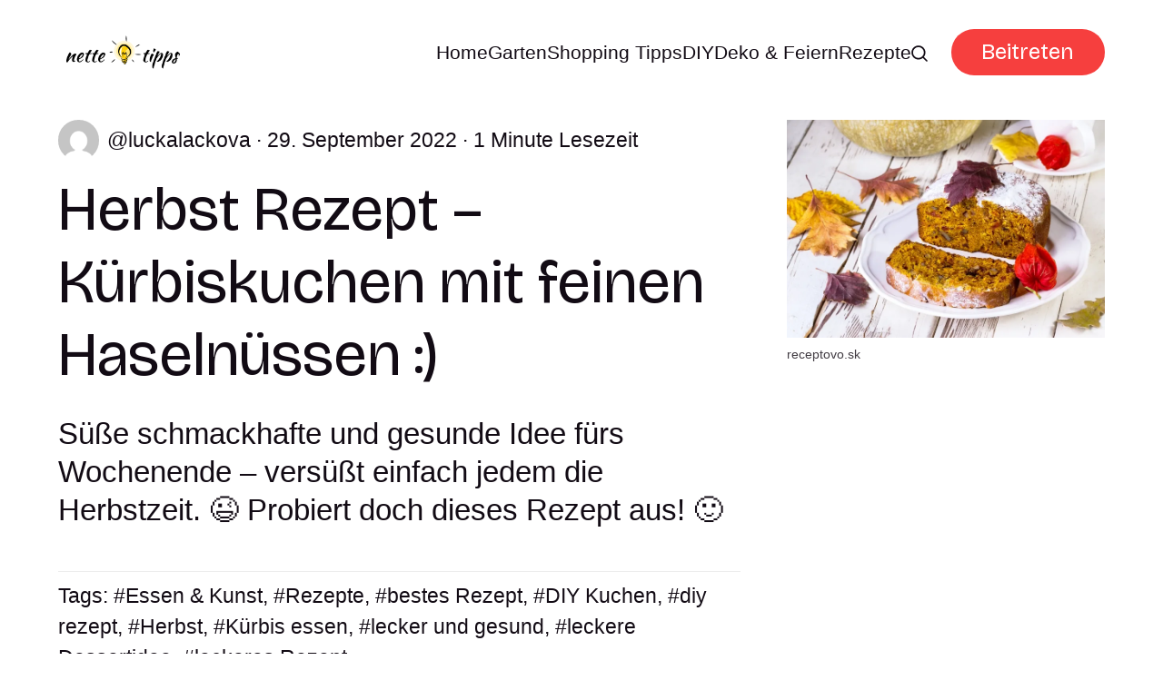

--- FILE ---
content_type: text/html; charset=utf-8
request_url: https://www.nettetipps.de/herbst-rezept-kuerbiskuchen-mit-feinen-haselnuessen/?utm_source=self&utm_medium=podtext&utm_campaign=podtext
body_size: 7667
content:
<!DOCTYPE html>
<html lang="de">
	<head>
		<meta charset="utf-8">
		<meta http-equiv="X-UA-Compatible" content="IE=edge">
		<title>Herbst Rezept - Kürbiskuchen mit feinen Haselnüssen :) - nettetipps.de</title>
		<meta name="HandheldFriendly" content="True">
		<meta name="viewport" content="width=device-width, initial-scale=1">
		<link rel="preconnect" href="https://fonts.googleapis.com"> 
<link rel="preconnect" href="https://fonts.gstatic.com" crossorigin>
<link rel="preload" as="style" href="https://fonts.googleapis.com/css2?family=Bricolage+Grotesque:opsz,wght@12..96,400;12..96,700&display=swap">
<link rel="stylesheet" href="https://fonts.googleapis.com/css2?family=Bricolage+Grotesque:opsz,wght@12..96,400;12..96,700&display=swap">
		<link rel="stylesheet" type="text/css" href="https://www.nettetipps.de/assets/css/screen.css?v=725edda117">
		<link rel="stylesheet" type="text/css" href="https://www.nettetipps.de/assets/css/post.css?v=725edda117">
		<script>
		/* getContrast.js
   		––––––––––––––––––––––––––––––––––––––––––––––––––––
   		Website : vanillajstoolkit.com/helpers/getcontrast
   		Authors : Chris Ferdinandi & Brian Suda
   		License : MIT
   		–––––––––––––––––––––––––––––––––––––––––––––––––––– */
		function getContrastBg(t){"use strict";return"#"===t.slice(0,1)&&(t=t.slice(1)),3===t.length&&(t=t.split("").map(function(t){return t+t}).join("")),128<=(299*parseInt(t.substr(0,2),16)+587*parseInt(t.substr(2,2),16)+114*parseInt(t.substr(4,2),16))/1e3?"is-light-bg":"is-dark-bg"}function getContrastAccent(t){"use strict";return"#"===t.slice(0,1)&&(t=t.slice(1)),3===t.length&&(t=t.split("").map(function(t){return t+t}).join("")),128<=(299*parseInt(t.substr(0,2),16)+587*parseInt(t.substr(2,2),16)+114*parseInt(t.substr(4,2),16))/1e3?"is-light-accent":"is-dark-accent"}
		</script>
		<style>
:root {
	--font-family-one: 'Bricolage Grotesque', sans-serif;
	--font-weight-one-regular: 400;
	--font-weight-one-bold: 700;

	--font-family-two: 'Bricolage Grotesque', sans-serif;
	--font-weight-two-regular: 400;
	--font-weight-two-bold: 700;

	--font-family-three: 'Bricolage Grotesque', sans-serif;
	--font-weight-three-regular: 400;
	--font-weight-three-bold: 700;

	--font-weight: 700;
}
</style>

		
		<meta name="description" content="Süße schmackhafte und gesunde Idee fürs Wochenende – versüßt einfach jedem die Herbstzeit. 😉 Probiert doch dieses Rezept aus! 🙂">
    <link rel="icon" href="https://www.nettetipps.de/content/images/size/w256h256/2024/06/garten-tipps-icon.png" type="image/png">
    <link rel="canonical" href="https://www.nettetipps.de/herbst-rezept-kuerbiskuchen-mit-feinen-haselnuessen/">
    <meta name="referrer" content="no-referrer-when-downgrade">
    
    <meta property="og:site_name" content="Nette Tipps">
    <meta property="og:type" content="article">
    <meta property="og:title" content="Herbst Rezept - Kürbiskuchen mit feinen Haselnüssen :) - nettetipps.de">
    <meta property="og:description" content="Süße schmackhafte und gesunde Idee fürs Wochenende – versüßt einfach jedem die Herbstzeit. 😉 Probiert doch dieses Rezept aus! 🙂 … Continued">
    <meta property="og:url" content="https://www.nettetipps.de/herbst-rezept-kuerbiskuchen-mit-feinen-haselnuessen/">
    <meta property="og:image" content="https://www.nettetipps.de/content/images/app/uploads/2022/09/3beea1880f9d16647b6993bd93b6f588.jpg">
    <meta property="article:published_time" content="2022-09-29T16:26:28.000Z">
    <meta property="article:modified_time" content="2022-09-29T16:26:28.000Z">
    <meta property="article:tag" content="Essen &amp;amp; Kunst">
    <meta property="article:tag" content="Rezepte">
    <meta property="article:tag" content="bestes Rezept">
    <meta property="article:tag" content="DIY Kuchen">
    <meta property="article:tag" content="diy rezept">
    <meta property="article:tag" content="Herbst">
    <meta property="article:tag" content="Kürbis essen">
    <meta property="article:tag" content="lecker und gesund">
    <meta property="article:tag" content="leckere Dessertidee">
    <meta property="article:tag" content="leckeres Rezept">
    
    <meta property="article:publisher" content="https://www.facebook.com/garten.nettetipps.de">
    <meta name="twitter:card" content="summary_large_image">
    <meta name="twitter:title" content="Herbst Rezept - Kürbiskuchen mit feinen Haselnüssen :) - nettetipps.de">
    <meta name="twitter:description" content="Süße schmackhafte und gesunde Idee fürs Wochenende – versüßt einfach jedem die Herbstzeit. 😉 Probiert doch dieses Rezept aus! 🙂 … Continued">
    <meta name="twitter:url" content="https://www.nettetipps.de/herbst-rezept-kuerbiskuchen-mit-feinen-haselnuessen/">
    <meta name="twitter:image" content="https://www.nettetipps.de/content/images/app/uploads/2022/09/3beea1880f9d16647b6993bd93b6f588.jpg">
    <meta name="twitter:label1" content="Written by">
    <meta name="twitter:data1" content="luckalackova">
    <meta name="twitter:label2" content="Filed under">
    <meta name="twitter:data2" content="Essen &amp; Kunst, Rezepte, bestes Rezept, DIY Kuchen, diy rezept, Herbst, Kürbis essen, lecker und gesund, leckere Dessertidee, leckeres Rezept">
    <meta name="twitter:site" content="@hausandgarten">
    <meta property="og:image:width" content="800">
    <meta property="og:image:height" content="549">
    
    <script type="application/ld+json">
{
    "@context": "https://schema.org",
    "@type": "Article",
    "publisher": {
        "@type": "Organization",
        "name": "Nette Tipps",
        "url": "https://www.nettetipps.de/",
        "logo": {
            "@type": "ImageObject",
            "url": "https://www.nettetipps.de/content/images/2024/06/nettetipps-2.png"
        }
    },
    "author": {
        "@type": "Person",
        "name": "luckalackova",
        "image": {
            "@type": "ImageObject",
            "url": "https://secure.gravatar.com/avatar/4480ac8a95084908ff40a76ea43045d4?s=3000&d=mm&r=g",
            "width": 1200,
            "height": 1200
        },
        "url": "https://www.nettetipps.de/author/luckalackova/",
        "sameAs": []
    },
    "headline": "Herbst Rezept - Kürbiskuchen mit feinen Haselnüssen :) - nettetipps.de",
    "url": "https://www.nettetipps.de/herbst-rezept-kuerbiskuchen-mit-feinen-haselnuessen/",
    "datePublished": "2022-09-29T16:26:28.000Z",
    "dateModified": "2022-09-29T16:26:28.000Z",
    "image": {
        "@type": "ImageObject",
        "url": "https://www.nettetipps.de/content/images/app/uploads/2022/09/3beea1880f9d16647b6993bd93b6f588.jpg",
        "width": 800,
        "height": 549
    },
    "keywords": "Essen & Kunst, Rezepte, bestes Rezept, DIY Kuchen, diy rezept, Herbst, Kürbis essen, lecker und gesund, leckere Dessertidee, leckeres Rezept",
    "description": "Süße schmackhafte und gesunde Idee fürs Wochenende – versüßt einfach jedem die Herbstzeit. 😉 Probiert doch dieses Rezept aus! 🙂",
    "mainEntityOfPage": "https://www.nettetipps.de/herbst-rezept-kuerbiskuchen-mit-feinen-haselnuessen/"
}
    </script>

    <meta name="generator" content="Ghost 6.13">
    <link rel="alternate" type="application/rss+xml" title="Nette Tipps" href="https://www.nettetipps.de/rss/">
    <script defer src="https://cdn.jsdelivr.net/ghost/portal@~2.56/umd/portal.min.js" data-i18n="true" data-ghost="https://www.nettetipps.de/" data-key="1e50fa6d71469fcd01669596ec" data-api="https://nette-tipps.ghost.io/ghost/api/content/" data-locale="de" crossorigin="anonymous"></script><style id="gh-members-styles">.gh-post-upgrade-cta-content,
.gh-post-upgrade-cta {
    display: flex;
    flex-direction: column;
    align-items: center;
    font-family: -apple-system, BlinkMacSystemFont, 'Segoe UI', Roboto, Oxygen, Ubuntu, Cantarell, 'Open Sans', 'Helvetica Neue', sans-serif;
    text-align: center;
    width: 100%;
    color: #ffffff;
    font-size: 16px;
}

.gh-post-upgrade-cta-content {
    border-radius: 8px;
    padding: 40px 4vw;
}

.gh-post-upgrade-cta h2 {
    color: #ffffff;
    font-size: 28px;
    letter-spacing: -0.2px;
    margin: 0;
    padding: 0;
}

.gh-post-upgrade-cta p {
    margin: 20px 0 0;
    padding: 0;
}

.gh-post-upgrade-cta small {
    font-size: 16px;
    letter-spacing: -0.2px;
}

.gh-post-upgrade-cta a {
    color: #ffffff;
    cursor: pointer;
    font-weight: 500;
    box-shadow: none;
    text-decoration: underline;
}

.gh-post-upgrade-cta a:hover {
    color: #ffffff;
    opacity: 0.8;
    box-shadow: none;
    text-decoration: underline;
}

.gh-post-upgrade-cta a.gh-btn {
    display: block;
    background: #ffffff;
    text-decoration: none;
    margin: 28px 0 0;
    padding: 8px 18px;
    border-radius: 4px;
    font-size: 16px;
    font-weight: 600;
}

.gh-post-upgrade-cta a.gh-btn:hover {
    opacity: 0.92;
}</style>
    <script defer src="https://cdn.jsdelivr.net/ghost/sodo-search@~1.8/umd/sodo-search.min.js" data-key="1e50fa6d71469fcd01669596ec" data-styles="https://cdn.jsdelivr.net/ghost/sodo-search@~1.8/umd/main.css" data-sodo-search="https://nette-tipps.ghost.io/" data-locale="de" crossorigin="anonymous"></script>
    
    <link href="https://www.nettetipps.de/webmentions/receive/" rel="webmention">
    <script defer src="/public/cards.min.js?v=725edda117"></script>
    <link rel="stylesheet" type="text/css" href="/public/cards.min.css?v=725edda117">
    <script defer src="/public/member-attribution.min.js?v=725edda117"></script>
    <script defer src="/public/ghost-stats.min.js?v=725edda117" data-stringify-payload="false" data-datasource="analytics_events" data-storage="localStorage" data-host="https://www.nettetipps.de/.ghost/analytics/api/v1/page_hit"  tb_site_uuid="6f75c257-9279-4729-b946-4cfe1dd9f103" tb_post_uuid="a95a47d4-f4c3-4499-aedb-2ec5e6157bd1" tb_post_type="post" tb_member_uuid="undefined" tb_member_status="undefined"></script><style>:root {--ghost-accent-color: #f63f3e;}</style>
    <script async src="https://securepubads.g.doubleclick.net/tag/js/gpt.js"></script>
<script type="module" src="https://cdn.nuload.net/nettetipps_de/ad.js"></script>
		
	</head>
	<body class="post-template tag-essen-kunst tag-rezepte tag-bestes-rezept tag-diy-kuchen tag-diy-rezept tag-herbst tag-kuerbis-essen tag-lecker-und-gesund tag-leckere-dessertidee tag-leckeres-rezept tag-hash-wp tag-hash-wp-post tag-hash-import-2024-05-28-15-29">
		<script>!function(){"use strict";const t=document.body,e=getComputedStyle(t).getPropertyValue("--ghost-bg-color").trim();e&&t.classList.add(getContrastBg(e))}(),function(){"use strict";const t=document.body,e=getComputedStyle(t).getPropertyValue("--ghost-accent-color").trim();e&&t.classList.add(getContrastAccent(e))}();</script>
		<header class="header-section">
	<div class="header-wrap">
		<div class="header-logo g-logo is-header">	<a href="https://www.nettetipps.de"><img src="https://www.nettetipps.de/content/images/2024/06/nettetipps-2.png" alt="Nette Tipps home"></a>
</div>
		<div class="header-content">
			<span class="header-search is-desktop" data-ghost-search><svg role="img" viewBox="0 0 24 24" xmlns="http://www.w3.org/2000/svg"><path d="M16.877 18.456l5.01 5.011c.208.197.484.308.771.308a1.118 1.118 0 00.809-1.888l-5.011-5.01c3.233-4.022 2.983-9.923-.746-13.654l-.291-.29a.403.403 0 00-.095-.075C13.307-.77 7.095-.649 3.223 3.223c-3.997 3.998-3.997 10.489 0 14.485 3.731 3.731 9.633 3.981 13.654.748zm-.784-13.617a7.96 7.96 0 010 11.254 7.961 7.961 0 01-11.253 0 7.96 7.96 0 010-11.254 7.961 7.961 0 0111.253 0z"/></svg>Ideen suchen</span>
			<input class="header-toggle" id="toggle" type="checkbox">
			<label for="toggle">
				<span>
					<span class="bar"></span>
					<span class="bar"></span>
					<span class="bar"></span>
				</span>
			</label>
			<span class="header-search is-mobile" data-ghost-search><svg role="img" viewBox="0 0 24 24" xmlns="http://www.w3.org/2000/svg"><path d="M16.877 18.456l5.01 5.011c.208.197.484.308.771.308a1.118 1.118 0 00.809-1.888l-5.011-5.01c3.233-4.022 2.983-9.923-.746-13.654l-.291-.29a.403.403 0 00-.095-.075C13.307-.77 7.095-.649 3.223 3.223c-3.997 3.998-3.997 10.489 0 14.485 3.731 3.731 9.633 3.981 13.654.748zm-.784-13.617a7.96 7.96 0 010 11.254 7.961 7.961 0 01-11.253 0 7.96 7.96 0 010-11.254 7.961 7.961 0 0111.253 0z"/></svg></span>
			<nav class="header-nav"><ul>
	<li class="g-font-xxs"><a href="https://www.nettetipps.de/">Home</a></li>
	<li class="g-font-xxs"><a href="https://www.nettetipps.de/tag/garten/">Garten</a></li>
	<li class="g-font-xxs"><a href="https://www.nettetipps.de/tag/shopping-tipps/">Shopping Tipps</a></li>
	<li class="g-font-xxs"><a href="https://www.nettetipps.de/tag/diy-do-it-yourself/">DIY</a></li>
	<li class="g-font-xxs"><a href="https://www.nettetipps.de/tag/deko-feiern/">Deko &amp; Feiern</a></li>
	<li class="g-font-xxs"><a href="https://www.nettetipps.de/tag/rezepte/">Rezepte</a></li>
	
	<li class="header-search is-desktop-icon" data-ghost-search><svg role="img" viewBox="0 0 24 24" xmlns="http://www.w3.org/2000/svg"><path d="M16.877 18.456l5.01 5.011c.208.197.484.308.771.308a1.118 1.118 0 00.809-1.888l-5.011-5.01c3.233-4.022 2.983-9.923-.746-13.654l-.291-.29a.403.403 0 00-.095-.075C13.307-.77 7.095-.649 3.223 3.223c-3.997 3.998-3.997 10.489 0 14.485 3.731 3.731 9.633 3.981 13.654.748zm-.784-13.617a7.96 7.96 0 010 11.254 7.961 7.961 0 01-11.253 0 7.96 7.96 0 010-11.254 7.961 7.961 0 0111.253 0z"/></svg></li>
</ul>
<ul><li class="header-login is-signup"><a 		href="javascript:" data-portal="signup"
 class="g-btn">Beitreten</a></li>
</ul>
</nav>
	</div>
</div>
</header>		<main class="g-grid-template g-child-site">
			<progress class="post-progress"></progress>
<article class="post-section g-grid-template g-parent-full g-child-site">
	
<div class="hero-section g-grid">
	<div class="g-content">
		<small class="hero-meta g-label g-font-xs"><a href="/author/luckalackova/" class="g-img-inline"><picture><source srcset="https://secure.gravatar.com/avatar/4480ac8a95084908ff40a76ea43045d4?s&#x3D;3000&amp;d&#x3D;mm&amp;r&#x3D;g 300w" sizes="(max-width:480px) 300px" type="image/webp"><img srcset="https://secure.gravatar.com/avatar/4480ac8a95084908ff40a76ea43045d4?s&#x3D;3000&amp;d&#x3D;mm&amp;r&#x3D;g 300w" sizes="(max-width:480px) 300px" src="https://secure.gravatar.com/avatar/4480ac8a95084908ff40a76ea43045d4?s&#x3D;3000&amp;d&#x3D;mm&amp;r&#x3D;g"  alt=""></picture><span class="suffix-author">luckalackova</span></a> <span>29. September 2022</span> <span>1 Minute Lesezeit</span></small>
		<h1 class="g-font-xl">Herbst Rezept – Kürbiskuchen mit feinen Haselnüssen :)</h1>
		<p class="hero-excerpt g-font-m">Süße schmackhafte und gesunde Idee fürs Wochenende – versüßt einfach jedem die Herbstzeit. 😉 Probiert doch dieses Rezept aus! 🙂</p>
		<div class="hero-tags g-font-xs">
			<span>Tags:</span> <a href="/tag/essen-kunst/" class="suffix-tag">Essen &amp; Kunst</a>, 
<a href="/tag/rezepte/" class="suffix-tag">Rezepte</a>, 
<a href="/tag/bestes-rezept/" class="suffix-tag">bestes Rezept</a>, 
<a href="/tag/diy-kuchen/" class="suffix-tag">DIY Kuchen</a>, 
<a href="/tag/diy-rezept/" class="suffix-tag">diy rezept</a>, 
<a href="/tag/herbst/" class="suffix-tag">Herbst</a>, 
<a href="/tag/kuerbis-essen/" class="suffix-tag">Kürbis essen</a>, 
<a href="/tag/lecker-und-gesund/" class="suffix-tag">lecker und gesund</a>, 
<a href="/tag/leckere-dessertidee/" class="suffix-tag">leckere Dessertidee</a>, 
<a href="/tag/leckeres-rezept/" class="suffix-tag">leckeres Rezept</a>
		</div>
	</div>
	<figure class="hero-image">
		<div class="g-img">
			<picture>
	<source srcset="/content/images/size/w300/format/webp/app/uploads/2022/09/3beea1880f9d16647b6993bd93b6f588.jpg 300w,
					/content/images/size/w600/format/webp/app/uploads/2022/09/3beea1880f9d16647b6993bd93b6f588.jpg 600w,
					/content/images/size/w1200/format/webp/app/uploads/2022/09/3beea1880f9d16647b6993bd93b6f588.jpg 1200w"
	sizes="(max-width:480px) 300px, (max-width:768px) 600px, 1200px"
	type="image/webp">
	<img srcset="/content/images/size/w300/app/uploads/2022/09/3beea1880f9d16647b6993bd93b6f588.jpg 300w,
				 /content/images/size/w600/app/uploads/2022/09/3beea1880f9d16647b6993bd93b6f588.jpg 600w,
				 /content/images/size/w1200/app/uploads/2022/09/3beea1880f9d16647b6993bd93b6f588.jpg 1200w"
	sizes="(max-width:480px) 300px, (max-width:768px) 600px, 1200px"
	src="/content/images/size/w1200/app/uploads/2022/09/3beea1880f9d16647b6993bd93b6f588.jpg"
	loading="lazy"
	alt="Herbst Rezept – Kürbiskuchen mit feinen Haselnüssen :)">
</picture>					</div>
		<figcaption>receptovo.sk</figcaption>
	</figure>
</div>
	<div class="post-content g-grid-template g-parent-full g-child-regular">
        <div id="div-gpt-in-article-1"></div>
		<p>Süße schmackhafte und gesunde Idee fürs Wochenende – versüßt einfach jedem die Herbstzeit. 😉 Probiert doch dieses Rezept aus! 🙂</p><p><strong><em>Zutaten:</em></strong></p><p>400-500 g Hokkaido – Kürbis<br>250 g          Zucker<br>1 Pck.          Vanillezucker<br>4                  Eier<br>300 g          Weizenmehl<br>1 Pck.          Backpulver<br>1 TL             Natron<br>3-4 TL        Zimt<br>2 Msp.        Muskat<br>2 Msp.        Nelke<br>80-100 g    Haselnüsse (gehackte)<br>120 g           Mandeln (gemahlene)<br>1                   Orange (für Schale und Saft)<br>200 ml        Speiseöl (zum Beispiel Rapsöl)<br>1 TL             Puderzucker</p><p><strong><em>Zubereitung:</em></strong></p><p>1. Den Kürbis waschen und mit der Schale fein raspeln.<br>2. Alle trockenen Zutaten mit den Gewürzen vermischen, die Hälfte der Kürbisrapsel hinzugeben und alles umrühren.<br>3. Orange gut waschen, Schale abreiben, Frucht halbieren und den Saft auspressen.<br>4. Das Öl mit Orangensaft und Eiern mischen und hinzufügen, den restlichen Kürbis und Orangen-Abrieb hinzufügen. Alles gut miteinander mischen.<br>5. Backofen auf 160 Grad (Umluft: 140 Grad) vorheizen.<br>6. Den Teig in die gefettete Springform geben und den Kürbiskuchen für ca. 60 Min backen.<br>7. Den Puderzucker auf den ausgekühlten Kuchen stäuben und servieren. 🙂</p><p>Guten Appetit! 😉</p>
         <div class="container">
            <div class="flex-row items-center items-space-between mb-32">
                <h3 class="gal-header">Gratis Fotogalerie in diesem Artikel 📷</h3>
                <img class="arrow-icon" src="https://www.nettetipps.de/assets/img/arrow-right.svg?v=725edda117"></img>
            </div>
            <div class="grid-container mb-32">
                <a class="grid-item img-bg-center-cover gallery-item-1 " href="https://nettetipps.de/photogallery/herbst-rezept-kuerbiskuchen-mit-feinen-haselnuessen/">
                </a>
                 <a class="grid-item img-bg-center-cover gallery-item-2" href="https://nettetipps.de/photogallery/herbst-rezept-kuerbiskuchen-mit-feinen-haselnuessen/">
                </a>
                <a class="grid-item img-bg-center-cover gallery-item-3" href="https://nettetipps.de/photogallery/herbst-rezept-kuerbiskuchen-mit-feinen-haselnuessen/">
                </a>
                 <a class="grid-item img-bg-center-cover gallery-item-4" href="https://nettetipps.de/photogallery/herbst-rezept-kuerbiskuchen-mit-feinen-haselnuessen/">
                </a>
                 <a class="grid-item img-bg-center-cover gallery-item-5" href="https://nettetipps.de/photogallery/herbst-rezept-kuerbiskuchen-mit-feinen-haselnuessen/">
                </a>
                <a class="grid-item img-bg-center-cover gallery-item-6 flex-row items-center" href="https://nettetipps.de/photogallery/herbst-rezept-kuerbiskuchen-mit-feinen-haselnuessen/">
                    <img class="questionmark-icon" src="https://www.nettetipps.de/assets/img/question-mark.svg?v=725edda117" alt="Icon description"></img>
                </a>
            </div>
            <div class="mt-16 flex-row items-center">
                <a class="gallery-btn" href="https://nettetipps.de/photogallery/herbst-rezept-kuerbiskuchen-mit-feinen-haselnuessen/">
                    <button class="subscribe-btn g-btn small-text">Alle Bilder ansehen</button>
                </a>
            </div>
        </div>
        <div id="div-gpt-in-article-3"></div>
		<div class="post-share">
	<div>
		<a href="https://twitter.com/intent/tweet?text=Herbst%20Rezept%20%E2%80%93%20K%C3%BCrbiskuchen%20mit%20feinen%20Haseln%C3%BCssen%20%3A)&amp;url=https://www.nettetipps.de/herbst-rezept-kuerbiskuchen-mit-feinen-haselnuessen/" target="_blank" rel="noopener" aria-label="Share on Twitter"><svg role="img" viewBox="0 0 24 24" xmlns="http://www.w3.org/2000/svg"><path d="M18.901 1.153h3.68l-8.04 9.19L24 22.846h-7.406l-5.8-7.584-6.638 7.584H.474l8.6-9.83L0 1.154h7.594l5.243 6.932ZM17.61 20.644h2.039L6.486 3.24H4.298Z"/></svg></a>
		<a href="https://www.facebook.com/sharer/sharer.php?u=https://www.nettetipps.de/herbst-rezept-kuerbiskuchen-mit-feinen-haselnuessen/" target="_blank" rel="noopener" aria-label="Share on Facebook"><svg role="img" viewBox="0 0 24 24" xmlns="http://www.w3.org/2000/svg"><path d="M23.9981 11.9991C23.9981 5.37216 18.626 0 11.9991 0C5.37216 0 0 5.37216 0 11.9991C0 17.9882 4.38789 22.9522 10.1242 23.8524V15.4676H7.07758V11.9991H10.1242V9.35553C10.1242 6.34826 11.9156 4.68714 14.6564 4.68714C15.9692 4.68714 17.3424 4.92149 17.3424 4.92149V7.87439H15.8294C14.3388 7.87439 13.8739 8.79933 13.8739 9.74824V11.9991H17.2018L16.6698 15.4676H13.8739V23.8524C19.6103 22.9522 23.9981 17.9882 23.9981 11.9991Z"/></svg></a>
		<a href="https://www.linkedin.com/shareArticle?mini=true&amp;title=Herbst%20Rezept%20%E2%80%93%20K%C3%BCrbiskuchen%20mit%20feinen%20Haseln%C3%BCssen%20%3A)&amp;url=https://www.nettetipps.de/herbst-rezept-kuerbiskuchen-mit-feinen-haselnuessen/" target="_blank" rel="noopener" aria-label="Share on Linkedin"><svg role="img" viewBox="0 0 24 24" xmlns="http://www.w3.org/2000/svg"><path d="M20.447 20.452h-3.554v-5.569c0-1.328-.027-3.037-1.852-3.037-1.853 0-2.136 1.445-2.136 2.939v5.667H9.351V9h3.414v1.561h.046c.477-.9 1.637-1.85 3.37-1.85 3.601 0 4.267 2.37 4.267 5.455v6.286zM5.337 7.433c-1.144 0-2.063-.926-2.063-2.065 0-1.138.92-2.063 2.063-2.063 1.14 0 2.064.925 2.064 2.063 0 1.139-.925 2.065-2.064 2.065zm1.782 13.019H3.555V9h3.564v11.452zM22.225 0H1.771C.792 0 0 .774 0 1.729v20.542C0 23.227.792 24 1.771 24h20.451C23.2 24 24 23.227 24 22.271V1.729C24 .774 23.2 0 22.222 0h.003z"/></svg></a>
		<a href="javascript:" class="is-link" data-clipboard-target="#copy-link" aria-label="Copy link"><svg role="img" viewBox="0 0 33 24" xmlns="http://www.w3.org/2000/svg"><path d="M27.3999996,13.4004128 L21.7999996,13.4004128 L21.7999996,19 L18.9999996,19 L18.9999996,13.4004128 L13.3999996,13.4004128 L13.3999996,10.6006192 L18.9999996,10.6006192 L18.9999996,5 L21.7999996,5 L21.7999996,10.6006192 L27.3999996,10.6006192 L27.3999996,13.4004128 Z M12,20.87 C7.101,20.87 3.13,16.898 3.13,12 C3.13,7.102 7.101,3.13 12,3.13 C12.091,3.13 12.181,3.139 12.272,3.142 C9.866,5.336 8.347,8.487 8.347,12 C8.347,15.512 9.866,18.662 12.271,20.857 C12.18,20.859 12.091,20.87 12,20.87 Z M20.347,0 C18.882,0 17.484,0.276 16.186,0.756 C14.882,0.271 13.473,0 12,0 C5.372,0 0,5.373 0,12 C0,18.628 5.372,24 12,24 C13.471,24 14.878,23.726 16.181,23.242 C17.481,23.724 18.88,24 20.347,24 C26.975,24 32.347,18.628 32.347,12 C32.347,5.373 26.975,0 20.347,0 Z"/></svg></a>
		<small class="g-font-xxxxs">Der Link wurde kopiert!</small>
	</div>
	<input type="text" value="https://www.nettetipps.de/herbst-rezept-kuerbiskuchen-mit-feinen-haselnuessen/" id="copy-link" aria-label="Copy link input">
</div>			</div>
</article>
<aside class="navigation-section g-grid">
	<div class="is-newer">
		<small class="g-label g-font-s">Neuerer Beitrag</small>
		<h3 class="g-font-l"><a href="/knopfhandwerk-selber-machen/">Basteln mit Knöpfen – KREATIVE Ideen</a></h3>
	</div>
	<div class="is-older">
		<small class="g-label g-font-s">Älterer Beitrag</small>
		<h3 class="g-font-l"><a href="/schoene-herbst-gartendekoideen/">Schöne Herbst-Gartendekoideen :)</a></h3>
	</div>
</aside><div class="g-label g-grid">
	<small class="g-font-s">Als Nächstes für Sie</small>
	<small class="g-font-s">2 Minuten Lesezeit</small>
</div>
<div class="recommended-section g-grid-template g-bg g-parent-full g-child-site">
	
<div class="hero-section g-grid get-contrast">
	<div class="g-content">
		<small class="hero-meta g-label g-font-xs"><a href="/author/radka/" class="g-img-inline"><picture><source srcset="https://secure.gravatar.com/avatar/463d1880a54339ed88bee8654d697d14?s&#x3D;3000&amp;d&#x3D;mm&amp;r&#x3D;g 300w" sizes="(max-width:480px) 300px" type="image/webp"><img srcset="https://secure.gravatar.com/avatar/463d1880a54339ed88bee8654d697d14?s&#x3D;3000&amp;d&#x3D;mm&amp;r&#x3D;g 300w" sizes="(max-width:480px) 300px" src="https://secure.gravatar.com/avatar/463d1880a54339ed88bee8654d697d14?s&#x3D;3000&amp;d&#x3D;mm&amp;r&#x3D;g"  alt=""></picture><span class="suffix-author">radka</span></a> <span>13. März 2024</span></small>
		<h2 class="g-font-xl"><a href="/das-auge-isst-mit-25-leckere-obst-und-gemueseplatten-fuer-besondere-anlaesse/">Das Auge isst mit: 25 leckere Obst- und Gemüseplatten für besondere Anlässe</a></h2>
		<p class="hero-excerpt g-font-m">Obst- und Gemüseplatten sind eine  leckere und gesunde  Idee für besondere Anlässe wie Geburtstagsfeier oder Hochzeit 🙂 Lasst euch inspirieren</p>
	</div>
	<figure class="hero-image">
		<div class="g-img">
			<picture>
	<source srcset="/content/images/size/w300/format/webp/app/uploads/2018/03/befunky-collage-5.jpg 300w,
					/content/images/size/w600/format/webp/app/uploads/2018/03/befunky-collage-5.jpg 600w,
					/content/images/size/w1200/format/webp/app/uploads/2018/03/befunky-collage-5.jpg 1200w"
	sizes="(max-width:480px) 300px, (max-width:768px) 600px, 1200px"
	type="image/webp">
	<img srcset="/content/images/size/w300/app/uploads/2018/03/befunky-collage-5.jpg 300w,
				 /content/images/size/w600/app/uploads/2018/03/befunky-collage-5.jpg 600w,
				 /content/images/size/w1200/app/uploads/2018/03/befunky-collage-5.jpg 1200w"
	sizes="(max-width:480px) 300px, (max-width:768px) 600px, 1200px"
	src="/content/images/size/w1200/app/uploads/2018/03/befunky-collage-5.jpg"
	loading="lazy"
	alt="Das Auge isst mit: 25 leckere Obst- und Gemüseplatten für besondere Anlässe">
</picture>					</div>
		<figcaption>imgur.com</figcaption>
	</figure>
</div>
	<div class="g-grid-template g-child-regular">
		<a href="/das-auge-isst-mit-25-leckere-obst-und-gemueseplatten-fuer-besondere-anlaesse/" class="auto-btn contrast-btn g-btn">Lesen Sie den Beitrag weiter</a>
		<small class="g-question get-contrast g-font-xxxxs">Oder sehen Sie alle Beiträge von <a href="/tag/essen-kunst/" class="suffix-tag">Essen &amp; Kunst</a></small>
	</div>
</div>
<div class="subscribe-section g-grid-template g-parent-full g-child-site is-cover" style="background-image:url(/content/images/size/w1600/2024/06/maxim-berg-sURsAcl9eQQ-unsplash.jpg)">
	<form data-members-form="subscribe" data-members-autoredirect="false" class="subscribe-wrap g-grid">
		<div class="subscribe-content">
			<small class="g-label g-font-s">Newsletter</small>
			<input data-members-email type="email" placeholder="Geben Sie Ihre E-Mail-Adresse ein" aria-label="Geben Sie Ihre E-Mail-Adresse ein" class="g-font-l" required>
		</div>
		<div>
			<button type="submit" class="subscribe-btn g-btn">Abonnieren</button>
		</div>
	</form>
	<div class="subscribe-alert">
		<span class="alert-loading g-alert g-font-xxxxs">Wir bearbeiten Ihre Anfrage...</span>
		<span class="alert-success g-alert g-font-xxxxs">Bitte überprüfen Sie Ihren Posteingang und klicken Sie auf den Link, um Ihr Abonnement zu bestätigen.</span>
		<span class="alert-error g-alert g-font-xxxxs">Beim Senden der E-Mail ist ein Fehler aufgetreten</span>
	</div>
</div>


		</main>
		<footer class="footer-section g-grid-template g-child-site">
	<div class="footer-wrap">
		<div class="footer-content">
			<div>
				<div class="footer-logo g-logo is-footer">	<a href="https://www.nettetipps.de"><img src="https://www.nettetipps.de/content/images/2024/06/nettetipps-2.png" alt="Nette Tipps home"></a>
</div>
				<p class="footer-description g-font-s">Nettetipps - Ihre Quelle für Haus und Gartengestaltungsideen</p>
			</div>
			<ul class="footer-social">
				<li><a href="https://www.facebook.com/garten.nettetipps.de" target="_blank" rel="noopener" aria-label="link Facebook"><svg role="img" viewBox="0 0 24 24" xmlns="http://www.w3.org/2000/svg"><path d="M23.9981 11.9991C23.9981 5.37216 18.626 0 11.9991 0C5.37216 0 0 5.37216 0 11.9991C0 17.9882 4.38789 22.9522 10.1242 23.8524V15.4676H7.07758V11.9991H10.1242V9.35553C10.1242 6.34826 11.9156 4.68714 14.6564 4.68714C15.9692 4.68714 17.3424 4.92149 17.3424 4.92149V7.87439H15.8294C14.3388 7.87439 13.8739 8.79933 13.8739 9.74824V11.9991H17.2018L16.6698 15.4676H13.8739V23.8524C19.6103 22.9522 23.9981 17.9882 23.9981 11.9991Z"/></svg></a></li>
				<li><a href="https://x.com/hausandgarten" target="_blank" rel="noopener" aria-label="link X"><svg role="img" viewBox="0 0 24 24" xmlns="http://www.w3.org/2000/svg"><path d="M18.901 1.153h3.68l-8.04 9.19L24 22.846h-7.406l-5.8-7.584-6.638 7.584H.474l8.6-9.83L0 1.154h7.594l5.243 6.932ZM17.61 20.644h2.039L6.486 3.24H4.298Z"/></svg></a></li>
				
							</ul>
		</div>
		<ul class="footer-columns">
			<li class="footer-item"><h3 class="g-font-m">Links</h3><ul>
<li class="g-font-xxs"><a href="#/portal/">Sign up</a></li>
</ul></li>

		</ul>
	</div>
	<div class="g-font-xxxxs">
		&copy;<a href="https://www.nettetipps.de"> Nette Tipps</a> 2026. Veröffentlicht mit <a href="https://ghost.org" target="_blank" rel="noopener noreferrer">Ghost</a> und <a href="https://fueko.net" target="_blank" rel="noopener">Myoan</a>.
	</div>
</footer>		<script src="https://www.nettetipps.de/assets/js/global.js?v=725edda117"></script>
		<script defer src="https://www.nettetipps.de/assets/js/post.js?v=725edda117"></script>
		
		
	</body>
</html>

--- FILE ---
content_type: text/html; charset=utf-8
request_url: https://www.google.com/recaptcha/api2/aframe
body_size: 267
content:
<!DOCTYPE HTML><html><head><meta http-equiv="content-type" content="text/html; charset=UTF-8"></head><body><script nonce="sKt2IftVEiIkTv2jMcTqRA">/** Anti-fraud and anti-abuse applications only. See google.com/recaptcha */ try{var clients={'sodar':'https://pagead2.googlesyndication.com/pagead/sodar?'};window.addEventListener("message",function(a){try{if(a.source===window.parent){var b=JSON.parse(a.data);var c=clients[b['id']];if(c){var d=document.createElement('img');d.src=c+b['params']+'&rc='+(localStorage.getItem("rc::a")?sessionStorage.getItem("rc::b"):"");window.document.body.appendChild(d);sessionStorage.setItem("rc::e",parseInt(sessionStorage.getItem("rc::e")||0)+1);localStorage.setItem("rc::h",'1768983513075');}}}catch(b){}});window.parent.postMessage("_grecaptcha_ready", "*");}catch(b){}</script></body></html>

--- FILE ---
content_type: text/css
request_url: https://cdn.nuload.net/assets/custom-style.css
body_size: 4092
content:
.admanager_custom_zeroH {
  height: 50px !important;
}

.admanager_custom_zeroB {
  height: 60vh !important;
}

#admanager_custom_container {
  position: fixed;
  z-index: 2147483646;
  width: 100vw;
  height: 250px;
  bottom: 0;
  left: 0;
  border-top: 1px solid black;
  transition: height 1s ease-in-out;
  font-family: "Alata", sans-serif;
}

.admanager-vast-rewarded-add-close-button {
  position: absolute;
  cursor: pointer;
  font-size: 22px;
  color: #cfcfcf;
}

.admanager_thank_you_msg {
  font-size: 1.5em !important;
  font-weight: 600 !important;
  margin-top: 33px !important;
  text-align: center !important;
}

@media screen and (min-width: 720px) {
  .admanager_thank_you_msg {
    margin-top: 120px;
  }
}

.admanager_nuwara-footer-logo-text-large {
  font-family: Arial, sans-serif;
  margin: auto !important;
  font-size: 9px !important;
  color: #b7b7b7 !important;
  width: 34px;
  line-height: 9px !important;
  text-align: left !important;
}

.admanager_nuwara-footer-logo-large {
  height: 27px;
  cursor: pointer;
  padding-right: 8px;
}

.admanager_nuwara-footer-logo-link-large {
  text-decoration: none;
  position: absolute;
  display: flex;
  left: 11px;
  bottom: 11px;
}

.admanager_countdown_span {
  padding-right: 25px;
  font-size: 12px;
  padding-bottom: 6px;
}

.admanager_popup_background {
  position: fixed;
  top: 0;
  left: 0;
  width: 100%;
  height: 100%;
  background-color: rgba(0, 0, 0, 0.25);
  display: flex;
  justify-content: center;
  align-items: center;
  z-index: 2147483647;
  backdrop-filter: blur(5px);
  -webkit-backdrop-filter: blur(5px);
}

.admanager_close_button {
  position: absolute;
  bottom: 14px;
  right: 14px;
  width: 80px;
  height: 30px;
  border: none;
  background-color: transparent;
  color: #b7b7b7;
  font-size: 20px;
  padding: 0;
  display: flex;
  justify-content: right;
  align-items: end;
  margin: 0;
  font-weight: normal;
  line-height: 1.15;
  text-transform: none;
  letter-spacing: 0;
}

.admanager_close_button:hover {
  background: none !important;
  background-color: transparent !important;
  text-decoration: none !important;
  border: none !important;
  box-shadow: none !important;
  opacity: 1 !important;
}

.admanager_close_button:disabled {
  background: none !important;
  background-color: transparent !important;
  text-decoration: none !important;
  border: none !important;
  box-shadow: none !important;
  opacity: 1 !important;
}

.admanager_vast_ad_middle_text {
  width: 100%;
  height: 30px;
  border: none;
  background-color: transparent;
  color: #b7b7b7;
  font-size: 22px;
  padding: 0;
  display: flex;
  justify-content: center;
  align-items: center;
  font-weight: normal;
  position: absolute;
  bottom: 12px;
}

.admanager_vast_ad_stick_to_top {
  position: fixed;
  top: 0;
  left: 0;
  width: 100%;
  display: flex;
  justify-content: center;
  align-items: flex-start;
  z-index: 2147483647;
}

.admanager_custom_footer {
  background-color: white;
  height: 100%;
  padding: 2vh;
  position: relative;
}

.admanager_popup_body {
  position: relative;
  box-sizing: border-box;
  padding: 10px 10px 0px;
  max-width: 90%;
  max-height: 90%;
  background: white;
  border-radius: 5px;
  box-shadow: 0 0 10px rgba(255, 255, 255, 1);
}

.admanager_rewarded-ad-button-container {
  margin-top: 5em;
}

.admanager_rewarded-ad-button-text {
  font-size: 9px !important;
  text-align: center;
  color: #929292 !important;
  margin-top: 2px;
}

#admanager_custom_counter {
  position: absolute;
  right: 25px;
  /* Adjust right position as needed */
  color: black;
  font-size: 16px;
}

.admanager_custom_close-button {
  position: absolute;
  top: 1.5px;
  right: 1px;
  background: none;
  border: none;
  text-align: center;
  cursor: pointer;
}

.admanager_custom_logo {
  margin-right: 20px;
  /* Add some spacing between logo and close button */
  height: 3vh;
}

.admanager_custom_headline {
  font-size: 22px;
  text-align: center;
  width: 100%;
  transition: opacity 1s ease-out;
}

.admanager_custom_topText {
  margin: 2px 0 0 0;
  text-align: center;
  font-size: 19px;
}

.admanager_custom_parentGrid {
  display: grid;
  grid-template-columns: 1fr 2fr 1fr;
  gap: 10px;
  width: 100%;
}

.admanager_custom_headline_small {
  position: absolute;
  font-size: 18px;
  text-align: center;
  width: 100%;
  margin-top: 40px;
  cursor: pointer;
}

.admanager_custom_name {
  font-size: 14px;
  text-align: center;
  width: 100%;
  margin: 6px;
}

.admanager_custom_headline_small span {
  padding: 10px 20px;
  border-radius: 25px;
  background-color: #4caf50;
}

.admanager_custom_game_window {
  width: 100%;
  height: 95px;
}

.admanager_custom_game_window img {
  width: 100%;
  height: 100%;
  cursor: pointer;
}

.admanager_custom_banner_line {
  display: flex;
  overflow: hidden;
  overflow-x: scroll;
  -webkit-overflow-scrolling: touch;
  width: 100vw;
  height: 100%;
  opacity: 1;
  margin-left: -2vh;
  transition: all 1s ease-out;
}

.admanager_custom_banner_line::-webkit-scrollbar {
  width: 0;
}

.admanager_custom_banner_line {
  scrollbar-width: none;
}

@keyframes countdown {
  from {
    stroke-dashoffset: 0px;
  }

  to {
    stroke-dashoffset: 56.5px;
  }
}

.admanager_custom_licence {
  font-size: 8px;
  display: block;
  padding-right: 2vw;
  color: black;
  text-decoration: none;
  text-align: right;
}

.admanager_custom_back-button {
  position: absolute;
  top: 1.5px;
  right: 25px;
  background: none;
  color: black;
  border: none;
  cursor: pointer;
  text-align: center;
  text-decoration: none;
}

.admanager_custom_back-button:hover {
  color: #ff6262;
}

.admanager_custom_item {
  position: relative;
  flex: 0 0 auto;
  width: 40%;
  height: 120px;
  margin-right: 5%;
  border-radius: 10px;
  box-shadow: 0 2px 4px rgba(0, 0, 0, 0.2);
  /* Add a small shadow */
  padding: 2%;
  /* Add some padding */
  background-color: #ffffff;
  /* Optional: Add a background color */
}

.admanager_custom_opacityZ {
  opacity: 0 !important;
}

#gamevsecond {
  display: none;
  opacity: 0;
  transition: all 1s ease-in-out;
  margin-top: 1vh;
  width: 100%;
  height: 52vh;
}

#gamevsecond object {
  width: 100%;
  height: 100%;
}

.opacityF {
  opacity: 1 !important;
}

#admanager_stickyAdCloseButton {
  position: absolute;
  height: 21px;
  right: 0px;
  background-color: rgba(0, 0, 0, 0.6);
  border: none;
  color: #fff;
  cursor: pointer;
  font-family: Arial, sans-serif;
  font-size: 14px;
  padding: 10px 15px;
  text-align: center;
  text-decoration: none;
  user-select: none;
  transition: background-color 0.3s ease-in-out;
  display: flex;
  align-items: center;
  box-shadow: 0px -3px 6px rgba(0, 0, 0, 0.25);
  margin: 0;
}

#admanager_stickyAdCloseButton:hover {
  background-color: rgba(0, 0, 0, 0.6);
  border: none;
  color: #fff;
}

#admanager_custom_sticky_bottom_ad_parent {
  z-index: 9999;
  display: none;
  transition: bottom 0.7s ease-in-out;
  bottom: -350px;
  position: fixed;
  width: 100%;
}

#admanager_custom_sticky_bottom_ad {
  max-height: 1000px;
  width: 100%;
  background-color: rgba(255, 255, 255, 0.5);
  text-align: center;
  box-shadow: 0px -3px 6px rgba(0, 0, 0, 0.1);
  transition: all 0.3s ease-in-out;
}

.timer-fill {
  position: absolute;
  top: 0;
  left: 0;
  height: 100%;
  width: 0;
  background-color: rgba(0, 255, 0, 0.6);
  /* Semi-transparent green */
}

@keyframes fillBackground {
  0% {
    width: 0;
  }

  100% {
    width: 100%;
  }
}

@media (max-width: 500px) {
  #admanager_custom_sticky_bottom_ad_parent {
    width: auto;
    right: 0px;
  }
}

@media (min-width: 1024px) {
  #admanager_custom_sticky_bottom_ad:hover {
    transform: translateY(0%);
    transition: all 0.3s ease-in-out;
  }

  #admanager_custom_sticky_bottom_ad+#admanager_stickyAdCloseButton {
    bottom: 138px !important;
    transition: all 0.3s ease-in-out;
  }

  #admanager_custom_sticky_bottom_ad:hover+#admanager_stickyAdCloseButton {
    bottom: 250px !important;
    transition: all 0.3s ease-in-out;
  }
}

@media (max-width: 1024px) {
  #admanager_custom_sticky_bottom_ad {
    transform: translateY(0%);
  }
}

.nu-mailCatcher {
  max-width: 440px;
  min-height: 58px;
  width: 100%;
}

@media (max-width: 440px) {
  .nu-mailCatcher {
    max-width: 320px;
  }
}

#admanager_rewarded-ad-button-backfill {
  margin: 0px 20px 0px 20px;
  z-index: 9999;
  height: 3em;
  background-color: #4076ff;
  border: none;
  border-radius: 5px;
  color: #ffffff;
  cursor: pointer;
  font-family: Arial, sans-serif;
  font-size: 14px;
  font-weight: 600;
  padding: 10px 20px;
  text-align: center;
  text-decoration: none;
  user-select: none;
  transition: background-color 0.3s ease-in-out;
  display: flex;
  align-items: center;
  justify-content: space-evenly;
  box-shadow: 0px 3px 6px rgba(0, 0, 0, 0.25);
  align-content: center;
  flex-wrap: wrap;
  flex-direction: row;
}

#admanager_rewarded-ad-button {
  margin: 0px 20px 0px 20px;
  z-index: 9999;
  height: 3em;
  background-color: #4076ff;
  border: none;
  border-radius: 5px;
  color: #ffffff;
  cursor: pointer;
  font-family: Arial, sans-serif;
  font-size: 14px;
  font-weight: 600;
  padding: 10px 20px;
  text-align: center;
  text-decoration: none;
  user-select: none;
  transition: background-color 0.3s ease-in-out;
  display: flex;
  align-items: center;
  justify-content: space-evenly;
  box-shadow: 0px 3px 6px rgba(0, 0, 0, 0.25);
  align-content: center;
  flex-wrap: wrap;
  flex-direction: row;
}

#admanager_rewarded-ad-button_back {
  margin: 0px 20px 0px 20px;
  z-index: 9999;
  height: 3em;
  background-color: #eaeaeb;
  border: none;
  border-radius: 5px;
  color: #fff;
  cursor: pointer;
  font-family: Arial, sans-serif;
  font-size: 14px;
  font-weight: 600;
  padding: 10px 20px;
  text-align: center;
  text-decoration: none;
  user-select: none;
  transition: background-color 0.3s ease-in-out;
  display: flex;
  align-items: center;
  justify-content: center;
  box-shadow: 0px 3px 6px rgba(0, 0, 0, 0.25);
  color: #192a30;
}

.admanager-rewarded-add-logo {
  width: 100px;
  padding: 15px 0px 5px 0px;
}

.admanager-rewarded-add-image {
  max-width: 20%;
  width: auto;
  height: auto;
  padding: 20px 0px 40px 0px;
}

#admanager_rewarded-ad-modal {
  display: flex;
  position: fixed;
  top: 0;
  left: 0;
  width: 100%;
  height: 100%;
  background-color: #192a30d9;
  z-index: 2147483646;
  justify-content: center;
  align-items: center;
  font-family: Arial, sans-serif;
}

.admanager-rewarded-add-close-button {
  position: absolute;
  top: 0;
  right: 0.5em;
  cursor: pointer;
  font-size: 2.5em;
  color: #cfcfcf;
  line-height: 60px;
}

.admanager-rewarded-add-headline {
  margin: 10px 0 5px 0;
  font-size: 16px !important;
  font-weight: 500;
  font-family: Arial, sans-serif;
  color: #192a30;
  text-wrap: pretty;
  hyphens: none;
  -webkit-hyphens: none;
  border: none;
}

.admanager-rewarded-add-headline-solo {
  margin: 0 0 20px 0;
}

.admanager-rewarded-add-headline-no-logo {
  font-size: 16px !important;
  font-weight: 500;
  font-family: Arial, sans-serif;
  color: #192a30;
  padding-top: 45px;
  text-wrap: pretty;
  padding-bottom: 10px;
  hyphens: none;
  -webkit-hyphens: none;
  border: none;
  line-height: normal;
}

.admanager-rewarded-add-subheadline {
  font-size: 13px;
  margin-bottom: 30px;
  font-weight: 400;
  font-family: Arial, sans-serif;
  color: #192a30;
  hyphens: none;
  -webkit-hyphens: none;
}

.admanager-rewarded-modal-content {
  background-color: #fff;
  padding: 20px;
  padding-bottom: 35px;
  border-radius: 5px;
  box-shadow: 0px 0px 10px rgba(0, 0, 0, 0.3);
  position: relative;
  width: 360px;
  display: flex;
  flex-direction: column;
  justify-content: center;
  align-items: center;
  text-align: center;
  box-shadow: 0px 0px 28px -4px white;
}

.admanager-rewarded-modal-buttons {
  width: inherit;
  display: flex;
  padding-bottom: 10px;
}

.admanager-rewarded-modal-buttons button {
  width: 20em;
}

.admanager-rewarded-modal-buttons-column {
  width: inherit;
  display: flex;
  flex-direction: column;
  align-items: center;
  gap: 25px;
  justify-content: center;
  padding-bottom: 10px;
}

.admanager-rewarded-modal-buttons-column button {
  width: 80%;
}

@media (max-width: 768px) {
  .admanager-rewarded-modal-content {
    width: 80%;
  }

  .admanager-rewarded-modal-buttons {
    flex-direction: column;
  }

  #admanager_rewarded-ad-button_back {
    display: table;
    margin: 0 auto;
    width: 100%;
    margin-bottom: 10px;
  }

  #admanager_rewarded-ad-button {
    display: table;
    margin: 0 auto;
    width: 100%;
    margin-top: 10px;
  }

  #admanager_rewarded-ad-button-backfill {
    display: table;
    margin: 0 auto;
    width: 100%;
    margin-top: 10px;
  }
}

#admanager_video-container {
  position: relative;
  /* forces the container to match a 16x9 aspect ratio */
  /* replace with 75% for a 4:3 aspect ratio, if needed */
  padding-bottom: 56.25%;
}

#admanager_video-container.admanager_bottom-right-in-article {
  width: 350px;
  height: 200px;
  position: fixed;
  bottom: 20px;
  right: 20px;
  z-index: 9999999;
  padding-bottom: 0;
}

.admanager_instream_display #admanager_video-container {
  width: 350px;
}

#admanager_video-element {
  /* forces the contents to fill the container */
  position: absolute;
  top: 0;
  left: 0;
  width: 100%;
  height: 100%;
}

#admanager_ad-container {
  position: absolute;
  top: 0;
  left: 0;
  width: 100%;
}

#admanager_custom-controls {
  position: absolute;
  bottom: 10px;
  left: 10px;
  z-index: 1;
  display: flex;
}

#admanager_play-pause-button {
  border: none;
  border-radius: 5px;
  background-color: transparent;
  padding: 0;
  margin: 0;
}

#playIcon {
  filter: invert(99%) sepia(7%) saturate(385%) hue-rotate(253deg) brightness(120%) contrast(100%);
  cursor: pointer;
  margin: 0;
}

.admanager_hidden {
  display: none;
}

#admanager_progress-bar {
  width: 200px;
}

#admanager_close-button {
  position: absolute;
  top: -31px;
  right: 0px;
  z-index: 9999;
  width: 100px;
  height: 30px;
  background-color: rgba(0, 0, 0, 0.6) !important;
  border: none;
  color: #fff;
  cursor: pointer;
  font-family: Arial, sans-serif;
  font-size: 14px;
  text-align: center;
  text-decoration: none;
  user-select: none;
  transition: background-color 0.3s ease-in-out;
  display: flex;
  align-items: center;
  justify-content: center;
  box-shadow: 0px -3px 6px rgba(0, 0, 0, 0.25);
}

#admanager_close-button-instream {
  position: absolute;
  top: -25px;
  right: -1px;
  z-index: 9999;
  height: 25px;
  background-color: #ececec;
  border: 1px solid #b3b3b3;
  border-top-left-radius: 3px;
  color: #303e4e;
  cursor: pointer;
  font-family: Arial, sans-serif;
  font-size: 13px !important;
  text-align: center;
  text-decoration: none;
  user-select: none;
  transition: background-color 0.3s ease-in-out;
  display: flex;
  align-items: center;
  justify-content: center;
  text-transform: uppercase;
  border-bottom: none;
  padding-right: 7px;
}

.admanager_instream_display {
  position: fixed;
  top: 20px;
  right: 20px;
  z-index: 9999999;
}

#admanager_volume-slider {
  position: relative;
  cursor: pointer;
  width: 100px;
  height: auto;
  margin: 0 0 0 10px;
  padding: 0;
  -webkit-appearance: auto;
  appearance: auto;
}

#nuwara_iframe_cover {
  display: flex;
  position: absolute;
  flex-direction: column;
  background-color: #ffffff36;
  z-index: 10;
  align-items: center;
  backdrop-filter: blur(4px);
  -webkit-backdrop-filter: blur(4px);
}

.nuwara_iframe_container_content_top {
  display: flex;
  align-items: center;
  flex-direction: column-reverse;
  padding-top: 200px;
  padding-bottom: 100px;
}

.nuwara_iframe_container_content_top_centered {
  display: flex;
  align-items: center;
  flex-direction: column-reverse;
  justify-content: center;
}

.nuwara_iframe_centered {
  justify-content: center;
}

.nuwara_iframe_top {
  justify-content: start;
}

.admanager-rewarded-ad-image-overlay {
  width: 60px;
  height: auto;
  margin-bottom: 20px;
}

#iframe_play_button {
  margin: 0px 20px 0px 20px;
  width: 20em;
  height: 3em;
  background-color: #4076ff;
  border: none;
  border-radius: 5px;
  color: #ffffff;
  cursor: pointer;
  font-family: Arial, sans-serif;
  font-size: 14px;
  font-weight: 600;
  padding: 10px 20px;
  text-align: center;
  text-decoration: none;
  user-select: none;
  transition: background-color 0.3s ease-in-out;
  display: flex;
  align-items: center;
  justify-content: space-evenly;
  box-shadow: 0px 3px 6px rgba(0, 0, 0, 0.25);
  align-content: center;
  flex-wrap: wrap;
  flex-direction: row;
}

.admanager_rewarded-ad-button-single {
  width: 100% !important;
}

.admanager_nuwara-footer-logo {
  width: 20px;
  cursor: pointer;
}

.admanager_nuwara-footer-logo-text {
  font-family: Arial, sans-serif;
  margin: auto !important;
  font-size: 13px !important;
  color: #000 !important;
}

.admanager_nuwara-footer-logo-link {
  text-decoration: none;
  position: absolute;
  display: flex;
  left: 11px;
  bottom: 6px;
}

/* Second rewarded modal design  */
.admanager-rewarded-add-close-button-second {
  position: absolute;
  right: 5%;
  cursor: pointer;
  font-size: 2.5em;
  color: #cfcfcf;
}

.rewarded-header-container-second {
  display: flex;
  justify-content: space-between;
  align-items: center;
  width: 100%;
  margin-bottom: 20px;
}

.rewarded-right-container-second {
  display: flex;
  align-items: center;
  gap: 10px;
}

.rewarded-continue-text-second {
  color: #b7b7b7;
  position: absolute;
  right: 12%;
  width: max-content;
  font-size: 12px;
}

.admanager-rewarded-modal-heading-second {
  font-size: 20px !important;
  margin-bottom: 20px !important;
  text-align: left;
  width: 100%;
}

.admanager_rewarded_modal_subheader_second {
  margin-bottom: 30px;
  text-align: left;
  width: 100%;
  font-size: 12px;
}

.admanager_rewarded-benefits-list-second {
  background-color: #f5f5f5;
  padding: 5%;
  border-radius: 8px;
  width: 90%;
  font-size: 14px;
}

.admanager_rewarded-benefit-item-second {
  display: flex;
  align-items: center;
  margin-bottom: 10px;
}

.admanager_rewarded-benefit-checkmark-second {
  margin-right: 10px;
  color: #000;
}

.admanager_rewarded_ad_divider_second {
  width: 100%;
  border: 1px solid #eee;
  margin: 20px 0;
}

.admanager_rewarded-modal-footer-second {
  display: flex;
  justify-content: flex-end;
  width: 100%;
  margin-top: auto;
}

.admanager-rewarded-modal-register-button-second {
  background-color: #4169e1;
  color: white !important;
  padding: 12px 24px !important;
  border: none !important;
  border-radius: 4px !important;
  cursor: pointer !important;
  font-size: 15px !important;
  margin: 0 !important;
  width: auto !important;
}

/* Create login rewarded modal design */
#admanager-rewarded-button-login-premium {
  margin: 0px 20px 0px 20px;
  z-index: 9999;
  width: 20em;
  height: 3em;
  background-color: #4076ff;
  border: none;
  border-radius: 5px;
  color: #ffffff;
  cursor: pointer;
  font-family: Arial, sans-serif;
  font-size: 14px;
  font-weight: 600;
  padding: 10px 20px;
  text-align: center;
  text-decoration: none;
  user-select: none;
  transition: background-color 0.3s ease-in-out;
  display: flex;
  align-items: center;
  justify-content: space-evenly;
  box-shadow: 0px 3px 6px rgba(0, 0, 0, 0.25);
  align-content: center;
  flex-wrap: wrap;
  flex-direction: row;
}

.admanager-rewarded-content-container-login {
  width: 100%;
  text-align: left;
  padding: 20px 0;
}

.admanager_rewarded-ad-columns-container-login {
  display: flex;
  gap: 20px;
  width: 100%;
}

.admanager-rewarded-note-text-login {
  font-size: 12px;
  color: #b7b7b7;
}

.admanager-rewarded-pricing-column-container {
  flex: 1;
  background-color: #fff;
  border-radius: 8px;
  padding: 20px;
  box-shadow: 0px 6px 8px rgba(0, 0, 0, 0.1);
  display: flex;
  flex-direction: column;
  align-items: center;
  gap: 15px;
}

.admanager-rewarded-pricing-title {
  color: #fff;
  width: -webkit-fill-available;
  text-align: center;
  padding: 5px 20px;
  background-color: #4076ff;
  margin: -20px -20px 0 -20px;
  border-radius: 8px 8px 0 0;
}

.admanager-rewarded-pricing-price {
  font-size: 1.2em;
  font-weight: bold;
  margin-bottom: 10px;
}

.admanager-rewarded-pricing-features {
  list-style: none;
  padding: 0;
  margin: 0;
  width: 100%;
}

.admanager-rewarded-pricing-feature-item {
  margin-bottom: 10px;
  display: flex;
  align-items: center;
  gap: 8px;
  font-size: 14px;
}

.admanager-rewarded-pricing-checkmark {
  color: #4caf50;
  font-weight: bold;
}

.admanager-rewarded-pricing-button {
  width: 100% !important;
  margin-top: auto !important;
}

.nu-evoker-banner {
  position: fixed;
  left: 0;
  width: 100%;
  text-align: center;
  z-index: 10000000;
  transition: bottom 0.5s;
}

.nu-evoker-banner-rounded {
  border-radius: 15px;
  width: 98%;
  margin: 1%;
}

.nu-evoker-content {
  display: flex;
  flex-direction: column;
  justify-content: center;
  align-items: center;
}

.nu-evoker-headline {
  margin-left: 5%;
  margin-top: 40px;
  margin-bottom: 40px;
  width: 90%;
  font-size: 26px;
}

.nu-evoker-thank-you {
  position: fixed;
  bottom: -100px;
  left: 0;
  width: 100vw;
  height: 100px;
  z-index: 1000;
  transition: bottom 0.5s ease-in-out;
}

.nu-evoker-thank-you-rounded {
  border-radius: 15px;
  width: 98%;
  margin: 1%;
}

.nu-evoker-thank-you-text {
  width: 80%;
  max-width: 700px;
  margin: 0;
  position: absolute;
  top: 50%;
  left: 50%;
  text-align: center;
  transform: translate(-50%, -50%);
  font-size: 18px;
  font-weight: bold;
}

.nu-evoker-main-button {
  position: relative;
  padding: 10px 20px;
  font-size: 16px;
  color: #fff;
  border: none;
  border-radius: 4px;
  cursor: pointer;
}

.nu-evoker-main-button:hover {
  background-color: #0056b3;
}

.nu-evoker-main-button:not(:hover) {
  background-color: #007bff;
}

.nu-evoker-close-button {
  position: absolute;
  top: 10px;
  right: 10px;
  bottom: auto;
  left: auto;
  text-decoration: underline;
  font-size: 14px;
  cursor: pointer;
}

.nu-blurred-overlay {
  position: fixed;
  top: 0;
  left: 0;
  width: 100vw;
  height: 100vh;
  backdrop-filter: blur(10px);
  background-color: rgba(0, 0, 0, 0.5);
  z-index: 999999;
}

.admanager_bottom-right {
  position: fixed;
  bottom: 20px;
  right: -500px;
  z-index: 9999999;
  top: auto;
  background: #ececec;
  padding: 5px;
  border-radius: 3px 0 3px 3px;
  transition: right 0.5s ease-in-out;
  border: 1px solid #b3b3b3;
}

.admanager_bottom-right-visible {
  right: 20px;
}

.admanager_fixed_banner_sizes {
  min-width: 350px;
  min-height: 200px;
}

.overlay-with-solid-background {
  background-color: #d6d6d6 !important;
  backdrop-filter: none;
  -webkit-backdrop-filter: none;
}

/* Focus Rewarded Helper Text */
.nu-focus-under-button-text {
  position: fixed;
  transform: translateX(-50%);
  background: #000000;
  color: #ffffff;
  padding: 4px 8px;
  border-radius: 4px;
  font-size: 11px;
  font-weight: 400;
  pointer-events: none;
  white-space: nowrap;
  box-shadow: 0 2px 4px rgba(0, 0, 0, 0.2);
  animation: nu-helper-fade-in 0.3s ease-in-out;
}

.nu-focus-helper-text.ios-fallback {
  bottom: 30px;
  left: 50%;
  padding: 8px 16px;
  border-radius: 20px;
  font-size: 13px;
  font-weight: 500;
  box-shadow: 0 4px 12px rgba(0, 0, 0, 0.3);
}

@keyframes nu-helper-fade-in {
  from {
    opacity: 0;
    transform: translateX(-50%) translateY(-10px);
  }

  to {
    opacity: 1;
    transform: translateX(-50%) translateY(0);
  }
}

/* Focus Rewarded Blur Overlay */
#nu-focus-blur-overlay {
  position: fixed;
  top: 0;
  left: 0;
  width: 100%;
  height: 100%;
  background: rgba(0, 0, 0, 0.3);
  pointer-events: auto;
  cursor: pointer;
}

.nu-focus-close-button {
  position: absolute;
  top: 10px;
  right: 10px;
  width: 40px;
  height: 40px;
  border-radius: 50%;
  background: rgba(0, 0, 0, 0.7);
  color: white;
  border: none;
  font-size: 24px;
  cursor: pointer;
  display: flex;
  align-items: center;
  justify-content: center;
}

--- FILE ---
content_type: application/javascript; charset=utf-8
request_url: https://fundingchoicesmessages.google.com/f/AGSKWxXFOjupEgh6QIsUW6ma2Qx4BeEt8KL7y8TVCSJMoIBFcAAHDLTecj8K1pOgpXq2GjEki-CSopGEkMLowFzzYLFQvMhdyfAIepj_YOLG0dUSf3lVZ4z3c3BWjIzNdUcCgCpeJpixHcErwCms29FIIhdnZfp3hvUyF8LyPIXLUxy0hYrA0fTuOoCBAg_9/_/thdgoogleadsense._160-600./big-ad-switch-/adsense./728_90_
body_size: -1292
content:
window['9a1dd135-9e6f-4024-b4fa-cd1c85a7e102'] = true;